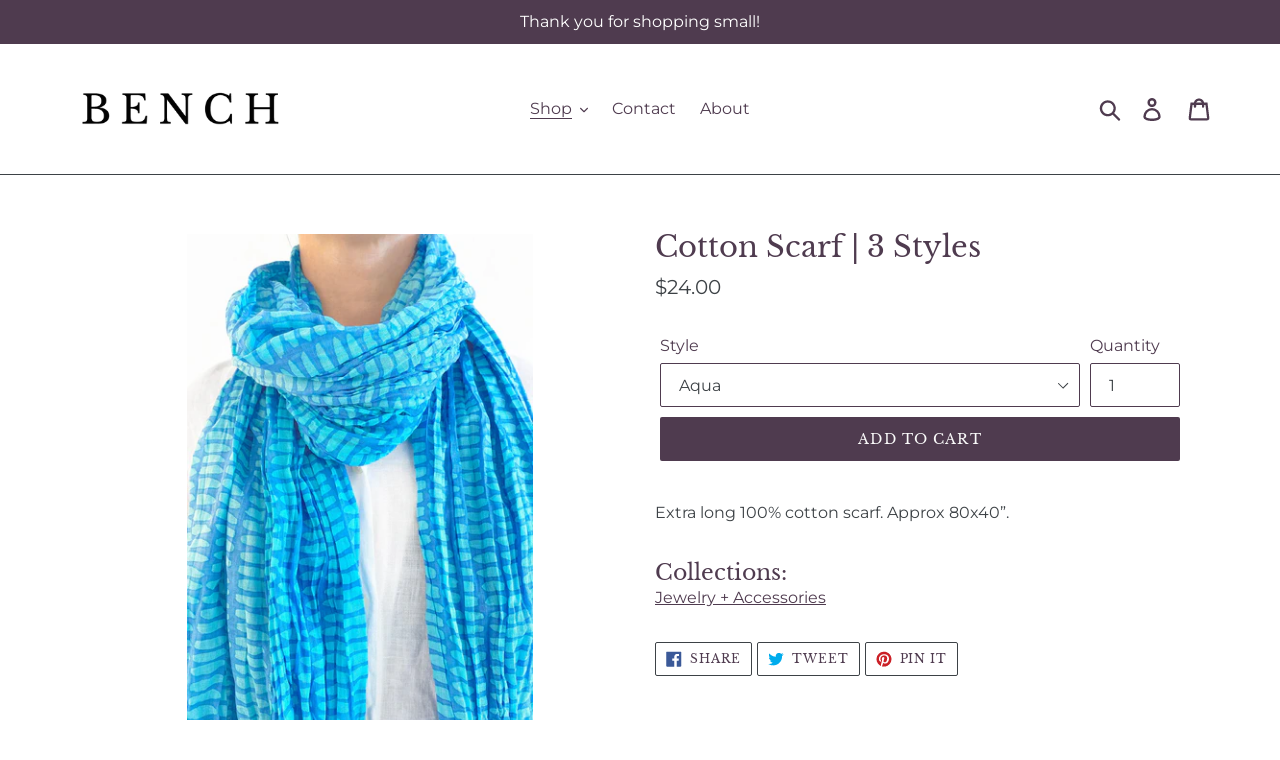

--- FILE ---
content_type: application/javascript;charset=iso-8859-1
request_url: https://fid.agkn.com/f?apiKey=2520642820
body_size: 127
content:
{ "TruAudienceID" : "E1:huxFJC-e9h7z0WVzEV4SijLOdtDjjiUloifuwERd9uigrzwQj4U0QgvY3y0gtVEg0OET5tWxfaRNFgL0KZ-nsUprui8g4uTLo7ZtzULZeHFbF7d19lPXWHXzahUE-lOj", "L3" : "" }